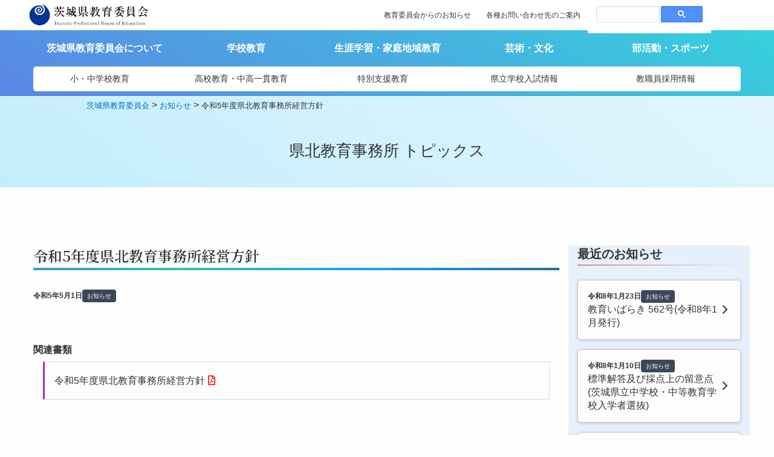

--- FILE ---
content_type: text/html; charset=UTF-8
request_url: https://kyoiku.pref.ibaraki.jp/post-24358/
body_size: 11485
content:
<!doctype html>
<html lang="ja">
<head>
	<meta charset="UTF-8">
	<meta name="viewport" content="width=device-width, initial-scale=1">
	<link rel="profile" href="https://gmpg.org/xfn/11">	
	
	<link rel="preconnect" href="https://fonts.gstatic.com"> 
	<link href="https://fonts.googleapis.com/css?family=M+PLUS+1p" rel="stylesheet">
	<link href="https://fonts.googleapis.com/css?family=Sawarabi+Mincho" rel="stylesheet">
	
	<link rel="preconnect" href="https://fonts.googleapis.com">
	<link rel="preconnect" href="https://fonts.gstatic.com" crossorigin>
	<link href="https://fonts.googleapis.com/css2?family=Noto+Serif+JP:wght@200;300;400;500;600;700;900&display=swap" rel="stylesheet">
	
	<script src="https://kit.fontawesome.com/5b2f75cf2a.js" crossorigin="anonymous"></script>

	<title>令和5年度県北教育事務所経営方針 &#8211; 茨城県教育委員会</title>
<meta name='robots' content='max-image-preview:large' />
<link rel='dns-prefetch' href='//translate.google.com' />
<link rel='dns-prefetch' href='//cdnjs.cloudflare.com' />
<link rel='dns-prefetch' href='//cdn.jsdelivr.net' />
<link rel='dns-prefetch' href='//pro.fontawesome.com' />
<link rel="alternate" title="oEmbed (JSON)" type="application/json+oembed" href="https://kyoiku.pref.ibaraki.jp/wp-json/oembed/1.0/embed?url=https%3A%2F%2Fkyoiku.pref.ibaraki.jp%2Fpost-24358%2F" />
<link rel="alternate" title="oEmbed (XML)" type="text/xml+oembed" href="https://kyoiku.pref.ibaraki.jp/wp-json/oembed/1.0/embed?url=https%3A%2F%2Fkyoiku.pref.ibaraki.jp%2Fpost-24358%2F&#038;format=xml" />
<style id='wp-img-auto-sizes-contain-inline-css'>
img:is([sizes=auto i],[sizes^="auto," i]){contain-intrinsic-size:3000px 1500px}
/*# sourceURL=wp-img-auto-sizes-contain-inline-css */
</style>
<link rel='stylesheet' id='wp-block-library-css' href='https://kyoiku.pref.ibaraki.jp/wp-includes/css/dist/block-library/style.min.css?ver=6.9' media='all' />
<style id='global-styles-inline-css'>
:root{--wp--preset--aspect-ratio--square: 1;--wp--preset--aspect-ratio--4-3: 4/3;--wp--preset--aspect-ratio--3-4: 3/4;--wp--preset--aspect-ratio--3-2: 3/2;--wp--preset--aspect-ratio--2-3: 2/3;--wp--preset--aspect-ratio--16-9: 16/9;--wp--preset--aspect-ratio--9-16: 9/16;--wp--preset--color--black: #000000;--wp--preset--color--cyan-bluish-gray: #abb8c3;--wp--preset--color--white: #ffffff;--wp--preset--color--pale-pink: #f78da7;--wp--preset--color--vivid-red: #cf2e2e;--wp--preset--color--luminous-vivid-orange: #ff6900;--wp--preset--color--luminous-vivid-amber: #fcb900;--wp--preset--color--light-green-cyan: #7bdcb5;--wp--preset--color--vivid-green-cyan: #00d084;--wp--preset--color--pale-cyan-blue: #8ed1fc;--wp--preset--color--vivid-cyan-blue: #0693e3;--wp--preset--color--vivid-purple: #9b51e0;--wp--preset--gradient--vivid-cyan-blue-to-vivid-purple: linear-gradient(135deg,rgb(6,147,227) 0%,rgb(155,81,224) 100%);--wp--preset--gradient--light-green-cyan-to-vivid-green-cyan: linear-gradient(135deg,rgb(122,220,180) 0%,rgb(0,208,130) 100%);--wp--preset--gradient--luminous-vivid-amber-to-luminous-vivid-orange: linear-gradient(135deg,rgb(252,185,0) 0%,rgb(255,105,0) 100%);--wp--preset--gradient--luminous-vivid-orange-to-vivid-red: linear-gradient(135deg,rgb(255,105,0) 0%,rgb(207,46,46) 100%);--wp--preset--gradient--very-light-gray-to-cyan-bluish-gray: linear-gradient(135deg,rgb(238,238,238) 0%,rgb(169,184,195) 100%);--wp--preset--gradient--cool-to-warm-spectrum: linear-gradient(135deg,rgb(74,234,220) 0%,rgb(151,120,209) 20%,rgb(207,42,186) 40%,rgb(238,44,130) 60%,rgb(251,105,98) 80%,rgb(254,248,76) 100%);--wp--preset--gradient--blush-light-purple: linear-gradient(135deg,rgb(255,206,236) 0%,rgb(152,150,240) 100%);--wp--preset--gradient--blush-bordeaux: linear-gradient(135deg,rgb(254,205,165) 0%,rgb(254,45,45) 50%,rgb(107,0,62) 100%);--wp--preset--gradient--luminous-dusk: linear-gradient(135deg,rgb(255,203,112) 0%,rgb(199,81,192) 50%,rgb(65,88,208) 100%);--wp--preset--gradient--pale-ocean: linear-gradient(135deg,rgb(255,245,203) 0%,rgb(182,227,212) 50%,rgb(51,167,181) 100%);--wp--preset--gradient--electric-grass: linear-gradient(135deg,rgb(202,248,128) 0%,rgb(113,206,126) 100%);--wp--preset--gradient--midnight: linear-gradient(135deg,rgb(2,3,129) 0%,rgb(40,116,252) 100%);--wp--preset--font-size--small: 13px;--wp--preset--font-size--medium: 20px;--wp--preset--font-size--large: 36px;--wp--preset--font-size--x-large: 42px;--wp--preset--spacing--20: 0.44rem;--wp--preset--spacing--30: 0.67rem;--wp--preset--spacing--40: 1rem;--wp--preset--spacing--50: 1.5rem;--wp--preset--spacing--60: 2.25rem;--wp--preset--spacing--70: 3.38rem;--wp--preset--spacing--80: 5.06rem;--wp--preset--shadow--natural: 6px 6px 9px rgba(0, 0, 0, 0.2);--wp--preset--shadow--deep: 12px 12px 50px rgba(0, 0, 0, 0.4);--wp--preset--shadow--sharp: 6px 6px 0px rgba(0, 0, 0, 0.2);--wp--preset--shadow--outlined: 6px 6px 0px -3px rgb(255, 255, 255), 6px 6px rgb(0, 0, 0);--wp--preset--shadow--crisp: 6px 6px 0px rgb(0, 0, 0);}:where(.is-layout-flex){gap: 0.5em;}:where(.is-layout-grid){gap: 0.5em;}body .is-layout-flex{display: flex;}.is-layout-flex{flex-wrap: wrap;align-items: center;}.is-layout-flex > :is(*, div){margin: 0;}body .is-layout-grid{display: grid;}.is-layout-grid > :is(*, div){margin: 0;}:where(.wp-block-columns.is-layout-flex){gap: 2em;}:where(.wp-block-columns.is-layout-grid){gap: 2em;}:where(.wp-block-post-template.is-layout-flex){gap: 1.25em;}:where(.wp-block-post-template.is-layout-grid){gap: 1.25em;}.has-black-color{color: var(--wp--preset--color--black) !important;}.has-cyan-bluish-gray-color{color: var(--wp--preset--color--cyan-bluish-gray) !important;}.has-white-color{color: var(--wp--preset--color--white) !important;}.has-pale-pink-color{color: var(--wp--preset--color--pale-pink) !important;}.has-vivid-red-color{color: var(--wp--preset--color--vivid-red) !important;}.has-luminous-vivid-orange-color{color: var(--wp--preset--color--luminous-vivid-orange) !important;}.has-luminous-vivid-amber-color{color: var(--wp--preset--color--luminous-vivid-amber) !important;}.has-light-green-cyan-color{color: var(--wp--preset--color--light-green-cyan) !important;}.has-vivid-green-cyan-color{color: var(--wp--preset--color--vivid-green-cyan) !important;}.has-pale-cyan-blue-color{color: var(--wp--preset--color--pale-cyan-blue) !important;}.has-vivid-cyan-blue-color{color: var(--wp--preset--color--vivid-cyan-blue) !important;}.has-vivid-purple-color{color: var(--wp--preset--color--vivid-purple) !important;}.has-black-background-color{background-color: var(--wp--preset--color--black) !important;}.has-cyan-bluish-gray-background-color{background-color: var(--wp--preset--color--cyan-bluish-gray) !important;}.has-white-background-color{background-color: var(--wp--preset--color--white) !important;}.has-pale-pink-background-color{background-color: var(--wp--preset--color--pale-pink) !important;}.has-vivid-red-background-color{background-color: var(--wp--preset--color--vivid-red) !important;}.has-luminous-vivid-orange-background-color{background-color: var(--wp--preset--color--luminous-vivid-orange) !important;}.has-luminous-vivid-amber-background-color{background-color: var(--wp--preset--color--luminous-vivid-amber) !important;}.has-light-green-cyan-background-color{background-color: var(--wp--preset--color--light-green-cyan) !important;}.has-vivid-green-cyan-background-color{background-color: var(--wp--preset--color--vivid-green-cyan) !important;}.has-pale-cyan-blue-background-color{background-color: var(--wp--preset--color--pale-cyan-blue) !important;}.has-vivid-cyan-blue-background-color{background-color: var(--wp--preset--color--vivid-cyan-blue) !important;}.has-vivid-purple-background-color{background-color: var(--wp--preset--color--vivid-purple) !important;}.has-black-border-color{border-color: var(--wp--preset--color--black) !important;}.has-cyan-bluish-gray-border-color{border-color: var(--wp--preset--color--cyan-bluish-gray) !important;}.has-white-border-color{border-color: var(--wp--preset--color--white) !important;}.has-pale-pink-border-color{border-color: var(--wp--preset--color--pale-pink) !important;}.has-vivid-red-border-color{border-color: var(--wp--preset--color--vivid-red) !important;}.has-luminous-vivid-orange-border-color{border-color: var(--wp--preset--color--luminous-vivid-orange) !important;}.has-luminous-vivid-amber-border-color{border-color: var(--wp--preset--color--luminous-vivid-amber) !important;}.has-light-green-cyan-border-color{border-color: var(--wp--preset--color--light-green-cyan) !important;}.has-vivid-green-cyan-border-color{border-color: var(--wp--preset--color--vivid-green-cyan) !important;}.has-pale-cyan-blue-border-color{border-color: var(--wp--preset--color--pale-cyan-blue) !important;}.has-vivid-cyan-blue-border-color{border-color: var(--wp--preset--color--vivid-cyan-blue) !important;}.has-vivid-purple-border-color{border-color: var(--wp--preset--color--vivid-purple) !important;}.has-vivid-cyan-blue-to-vivid-purple-gradient-background{background: var(--wp--preset--gradient--vivid-cyan-blue-to-vivid-purple) !important;}.has-light-green-cyan-to-vivid-green-cyan-gradient-background{background: var(--wp--preset--gradient--light-green-cyan-to-vivid-green-cyan) !important;}.has-luminous-vivid-amber-to-luminous-vivid-orange-gradient-background{background: var(--wp--preset--gradient--luminous-vivid-amber-to-luminous-vivid-orange) !important;}.has-luminous-vivid-orange-to-vivid-red-gradient-background{background: var(--wp--preset--gradient--luminous-vivid-orange-to-vivid-red) !important;}.has-very-light-gray-to-cyan-bluish-gray-gradient-background{background: var(--wp--preset--gradient--very-light-gray-to-cyan-bluish-gray) !important;}.has-cool-to-warm-spectrum-gradient-background{background: var(--wp--preset--gradient--cool-to-warm-spectrum) !important;}.has-blush-light-purple-gradient-background{background: var(--wp--preset--gradient--blush-light-purple) !important;}.has-blush-bordeaux-gradient-background{background: var(--wp--preset--gradient--blush-bordeaux) !important;}.has-luminous-dusk-gradient-background{background: var(--wp--preset--gradient--luminous-dusk) !important;}.has-pale-ocean-gradient-background{background: var(--wp--preset--gradient--pale-ocean) !important;}.has-electric-grass-gradient-background{background: var(--wp--preset--gradient--electric-grass) !important;}.has-midnight-gradient-background{background: var(--wp--preset--gradient--midnight) !important;}.has-small-font-size{font-size: var(--wp--preset--font-size--small) !important;}.has-medium-font-size{font-size: var(--wp--preset--font-size--medium) !important;}.has-large-font-size{font-size: var(--wp--preset--font-size--large) !important;}.has-x-large-font-size{font-size: var(--wp--preset--font-size--x-large) !important;}
/*# sourceURL=global-styles-inline-css */
</style>

<style id='classic-theme-styles-inline-css'>
/*! This file is auto-generated */
.wp-block-button__link{color:#fff;background-color:#32373c;border-radius:9999px;box-shadow:none;text-decoration:none;padding:calc(.667em + 2px) calc(1.333em + 2px);font-size:1.125em}.wp-block-file__button{background:#32373c;color:#fff;text-decoration:none}
/*# sourceURL=/wp-includes/css/classic-themes.min.css */
</style>
<link rel='stylesheet' id='google-language-translator-css' href='https://kyoiku.pref.ibaraki.jp/wp-content/plugins/google-language-translator/css/style.css?ver=6.0.20' media='' />
<link rel='stylesheet' id='wpos-slick-style-css' href='https://kyoiku.pref.ibaraki.jp/wp-content/plugins/wp-slick-slider-and-image-carousel/assets/css/slick.css?ver=3.7.8' media='all' />
<link rel='stylesheet' id='wpsisac-public-style-css' href='https://kyoiku.pref.ibaraki.jp/wp-content/plugins/wp-slick-slider-and-image-carousel/assets/css/wpsisac-public.css?ver=3.7.8' media='all' />
<link rel='stylesheet' id='site-css-css' href='https://kyoiku.pref.ibaraki.jp/wp-content/themes/letitbe/foundation-675/foundation.min.css?ver=1671323309' media='all' />
<link rel='stylesheet' id='imagine-style-css' href='https://kyoiku.pref.ibaraki.jp/wp-content/themes/letitbe/style.css?ver=6.9' media='all' />
<link rel='stylesheet' id='swiper-style-css' href='https://cdnjs.cloudflare.com/ajax/libs/Swiper/5.4.5/css/swiper.css?ver=5.4.5' media='all' />
<link rel='stylesheet' id='slick-css' href='https://cdn.jsdelivr.net/npm/slick-carousel@1.8.1/slick/slick.css?ver=6.9' media='all' />
<link rel='stylesheet' id='font-awesome-cdn-webfont-all-css' href='https://pro.fontawesome.com/releases/v5.14.0/css/all.css' media='all' integrity="sha384-VhBcF/php0Z/P5ZxlxaEx1GwqTQVIBu4G4giRWxTKOCjTxsPFETUDdVL5B6vYvOt" crossorigin="anonymous" />
<link rel='stylesheet' id='fancybox-css' href='https://kyoiku.pref.ibaraki.jp/wp-content/plugins/easy-fancybox/fancybox/1.5.4/jquery.fancybox.min.css?ver=6.9' media='screen' />
<style id='fancybox-inline-css'>
#fancybox-outer{background:#ffffff}#fancybox-content{background:#ffffff;border-color:#ffffff;color:#000000;}#fancybox-title,#fancybox-title-float-main{color:#fff}
/*# sourceURL=fancybox-inline-css */
</style>
<link rel='stylesheet' id='wp-pagenavi-css' href='https://kyoiku.pref.ibaraki.jp/wp-content/plugins/wp-pagenavi/pagenavi-css.css?ver=2.70' media='all' />
<script src="https://kyoiku.pref.ibaraki.jp/wp-includes/js/jquery/jquery.min.js?ver=3.7.1" id="jquery-core-js"></script>
<script src="https://kyoiku.pref.ibaraki.jp/wp-includes/js/jquery/jquery-migrate.min.js?ver=3.4.1" id="jquery-migrate-js"></script>
<script src="https://kyoiku.pref.ibaraki.jp/wp-content/themes/letitbe/js/scrollreveal.js?ver=6.9" id="scrollreveal-js"></script>
<script src="https://cdnjs.cloudflare.com/ajax/libs/Swiper/5.4.5/js/swiper.min.js?ver=5.4.5" id="swiper-js"></script>
<script src="https://cdn.jsdelivr.net/npm/slick-carousel@1.8.1/slick/slick.min.js?ver=6.9" id="slick-js"></script>
<script src="https://kyoiku.pref.ibaraki.jp/wp-content/themes/letitbe/js/jquery.rwdImageMaps.min.js?ver=6.9" id="rwdImageMaps-js"></script>
<script src="https://kyoiku.pref.ibaraki.jp/wp-content/themes/letitbe/js/megamenu.js?ver=6.9" id="megamenu-js"></script>
<link rel="https://api.w.org/" href="https://kyoiku.pref.ibaraki.jp/wp-json/" /><link rel="alternate" title="JSON" type="application/json" href="https://kyoiku.pref.ibaraki.jp/wp-json/wp/v2/posts/24358" /><link rel="EditURI" type="application/rsd+xml" title="RSD" href="https://kyoiku.pref.ibaraki.jp/xmlrpc.php?rsd" />
<meta name="generator" content="WordPress 6.9" />
<link rel="canonical" href="https://kyoiku.pref.ibaraki.jp/post-24358/" />
<link rel='shortlink' href='https://kyoiku.pref.ibaraki.jp/?p=24358' />
<style>#google_language_translator a{display:none!important;}div.skiptranslate.goog-te-gadget{display:inline!important;}.goog-te-gadget{color:transparent!important;}.goog-te-gadget{font-size:0px!important;}.goog-branding{display:none;}.goog-tooltip{display: none!important;}.goog-tooltip:hover{display: none!important;}.goog-text-highlight{background-color:transparent!important;border:none!important;box-shadow:none!important;}#google_language_translator select.goog-te-combo{color:#32373c;}#flags{display:none;}div.skiptranslate{display:none!important;}body{top:0px!important;}#goog-gt-{display:none!important;}font font{background-color:transparent!important;box-shadow:none!important;position:initial!important;}#glt-translate-trigger{left:20px;right:auto;}#glt-translate-trigger > span{color:#ffffff;}#glt-translate-trigger{background:#f89406;}</style><link rel="icon" href="https://kyoiku.pref.ibaraki.jp/wp-content/uploads/2023/03/cropped-favicon512x512-32x32.png" sizes="32x32" />
<link rel="icon" href="https://kyoiku.pref.ibaraki.jp/wp-content/uploads/2023/03/cropped-favicon512x512-192x192.png" sizes="192x192" />
<link rel="apple-touch-icon" href="https://kyoiku.pref.ibaraki.jp/wp-content/uploads/2023/03/cropped-favicon512x512-180x180.png" />
<meta name="msapplication-TileImage" content="https://kyoiku.pref.ibaraki.jp/wp-content/uploads/2023/03/cropped-favicon512x512-270x270.png" />

	<script> jQuery(document).ready(function(e) { jQuery('img[usemap]').rwdImageMaps(); });</script>
	
	
<!-- Google tag (gtag.js) -->
	<script async src="https://www.googletagmanager.com/gtag/js?id=G-1LYEKHBYHN"></script>
	<script>
	  window.dataLayer = window.dataLayer || [];
	  function gtag(){dataLayer.push(arguments);}
	  gtag('js', new Date());
	
	  gtag('config', 'G-1LYEKHBYHN');
	</script>
	
</head>

	<body id="post-24358" class="wp-singular post-template-default single single-post postid-24358 single-format-standard wp-theme-letitbe metaslider-plugin">





<header id="header" class="DownMove">
<div class="grid-container" id="topbar">
	<div class="left-block">
		<h1 class="title-logo" itemscope itemtype="https://schema.org/Website">
			<a href="https://kyoiku.pref.ibaraki.jp/">
				<img src="https://kyoiku.pref.ibaraki.jp/wp-content/themes/letitbe/images/title_logo.jpg" title="茨城県教育委員会">
			</a>
		</h1>
		<!-- <img src="https://kyoiku.pref.ibaraki.jp/wp-content/themes/letitbe/images/logo-plus.png" class="logo-plus"> -->
	</div><!-- left-block -->

	<div class="right-block">
		<div class="hide-for-medium-only">
			<div class="button-group      ">
						<a class="button" href="https://kyoiku.pref.ibaraki.jp/topics/news-all/">教育委員会からのお知らせ</a>
						<a class="button" href="https://kyoiku.pref.ibaraki.jp/about/inquiry/">各種お問い合わせ先のご案内</a>
			</div><!-- button-group -->		</div>
		<div id="google_language_translator" class="default-language-ja"></div>		<script async src="https://cse.google.com/cse.js?cx=256c32a96a0a3465a">
		</script>
		<div class="gcse-search"></div>
	</div><!-- right-block -->
</div><!-- grid-container -->

<nav class="main-menu" itemscope itemtype="https://schema.org/SiteNavigationElement" role="navigation">
	<div class="grid-container">
		<div class="main-first">
	<ul class="yoko">
				<li><a href="https://kyoiku.pref.ibaraki.jp/about/">茨城県教育委員会について</a>
				<li><a href="https://kyoiku.pref.ibaraki.jp/gakko/">学校教育</a>
				<li><a href="https://kyoiku.pref.ibaraki.jp/lifelong-learning/">生涯学習・家庭地域教育</a>
				<li><a href="https://kyoiku.pref.ibaraki.jp/art-and-culture/">芸術・文化</a>
				<li><a href="https://kyoiku.pref.ibaraki.jp/sports/">部活動・スポーツ</a>
		</ul></div>
<div class="main-second">
	<ul class="yoko">
				<li><a href="https://kyoiku.pref.ibaraki.jp/gakko/compulsory-education/">小・中学校教育</a>
				<li><a href="https://kyoiku.pref.ibaraki.jp/gakko/highschool/">高校教育・中高一貫教育</a>
				<li><a href="https://kyoiku.pref.ibaraki.jp/gakko/tokubetsu-shien/">特別支援教育</a>
				<li><a href="https://kyoiku.pref.ibaraki.jp/gakko/nyushi/">県立学校入試情報</a>
				<li><a href="https://kyoiku.pref.ibaraki.jp/about/teacher/saiyo/">教職員採用情報</a>
		</ul></div>	</div><!-- grid-container -->
</nav>	
</header>

<div id="header_mobile_drawer">
	<div class="hamberger-button">
		<label for="sp-menu" class="on-off clearfix">
			<div class="hamberger_line"><span></span><span></span></div>
		</label>
	</div>
	<input type="checkbox" id="sp-menu" class="on-off" value="ボタン">
	<nav class="overlay-navi-menu"> 
		<div class="menu-row">
<ul>
				<li><a href="https://kyoiku.pref.ibaraki.jp/about/">茨城県教育委員会について</a>
				<li><a href="https://kyoiku.pref.ibaraki.jp/gakko/">学校教育</a>
				<li><a href="https://kyoiku.pref.ibaraki.jp/lifelong-learning/">生涯学習・家庭地域教育</a>
				<li><a href="https://kyoiku.pref.ibaraki.jp/art-and-culture/">芸術・文化</a>
				<li><a href="https://kyoiku.pref.ibaraki.jp/sports/">部活動・スポーツ</a>
		</ul><ul>
				<li><a href="https://kyoiku.pref.ibaraki.jp/gakko/compulsory-education/">小・中学校教育</a>
				<li><a href="https://kyoiku.pref.ibaraki.jp/gakko/highschool/">高校教育・中高一貫教育</a>
				<li><a href="https://kyoiku.pref.ibaraki.jp/gakko/tokubetsu-shien/">特別支援教育</a>
				<li><a href="https://kyoiku.pref.ibaraki.jp/gakko/nyushi/">県立学校入試情報</a>
				<li><a href="https://kyoiku.pref.ibaraki.jp/about/teacher/saiyo/">教職員採用情報</a>
		</ul></div><!-- menu-row -->

<div class="mobile-search">
	<script async src="https://cse.google.com/cse.js?cx=256c32a96a0a3465a">
	</script>
	<div class="gcse-search"></div>
</div>

<div class="contact-row hide">
	<div class="link-tel">
		<div class="footer-tel"><i class="fas fa-phone" aria-hidden="true"></i><span class="number"> 029-301-5152</div>
		<div class="biko"></div>
	</div><!-- cell -->
	</div><!-- grid-x -->
</div><!-- contact-row -->	  
	</nav>
</div>
<main itemprop="mainEntityOfPage" role="main">

		<section class="title-area slim">
<div class="title-breadcrumb">
<div class="grid-container">
<span property="itemListElement" typeof="ListItem"><a property="item" typeof="WebPage" title="茨城県教育委員会へ移動する" href="https://kyoiku.pref.ibaraki.jp" class="home" ><span property="name">茨城県教育委員会</span></a><meta property="position" content="1"></span> &gt; <span property="itemListElement" typeof="ListItem"><a property="item" typeof="WebPage" title="Go to the お知らせ カテゴリー archives." href="https://kyoiku.pref.ibaraki.jp/category/news/" class="taxonomy category" ><span property="name">お知らせ</span></a><meta property="position" content="2"></span> &gt; <span property="itemListElement" typeof="ListItem"><span property="name" class="post post-post current-item">令和5年度県北教育事務所経営方針</span><meta property="url" content="https://kyoiku.pref.ibaraki.jp/post-24358/"><meta property="position" content="3"></span><!-- grid-container --></div>
</div>
<div class="title-text">
		
	
											<h2>県北教育事務所 トピックス</h2>
					
			</section>
				
	</div>
	</section>
	<div id="scroll-point"></div>
<section class="single-news">
<div class="grid-container">
	<div class="grid-x grid-padding-x">
		<div class="cell medium-9">
			<h3>令和5年度県北教育事務所経営方針</h3>
				
						<div class="news-meta" style="margin-bottom: 1rem;">
				<span class="time-stamp">令和5年5月1日</span>
				<span class="news-category">お知らせ</span>
			</div><!-- news-meta -->
			
								
				<div class="editer-area">
									</div>
				
							<p>&nbsp;</p>
				<div class="document-area">
				<h5>関連書類</h5>
		<ul class="linkcard">
								<li><a class="pdf" href="https://kyoiku.pref.ibaraki.jp/wp-content/uploads/2023/05/0b8002026a8412566aa6cf2beb9396e5.pdf" target ="_blank">令和5年度県北教育事務所経営方針</a>
									
					
						
					
					
		</ul>
			</div>

	
			
			
	
			
		<!-- cell --></div>
		<div class="cell small-12 medium-3 large-3 sidebar">	
			<h4 class="top-zero">最近のお知らせ</h4>
	<div class="grid-x grid-margin-x small-up-1 medium-up-1 large-up-1 news-list stretch-panel">
					<div class="cell news-item">	
				 
					<a href="https://kyoiku.pref.ibaraki.jp/about/public-relations/kyoiku-ibaraki/">
								<div class="news-content">
					<span class="news-meta">
						<span class="time-stamp">令和8年1月23日</span>
						<span class="news-category news">お知らせ</span>
					</span><!-- news-meta -->
					<span class="news-title">教育いばらき 562号(令和8年1月発行)</span>
				</div><!-- news-content -->
				<div class="link-arrow"><i class="fa-solid fa-chevron-right"></i></div><!-- link-arrow -->
				</a>
			</div><!-- news-item -->	
					<div class="cell news-item">	
				 
					<a href="https://kyoiku.pref.ibaraki.jp/gakko/nyushi/junior-high-school/">
								<div class="news-content">
					<span class="news-meta">
						<span class="time-stamp">令和8年1月10日</span>
						<span class="news-category news">お知らせ</span>
					</span><!-- news-meta -->
					<span class="news-title">標準解答及び採点上の留意点(茨城県立中学校・中等教育学校入学者選抜)</span>
				</div><!-- news-content -->
				<div class="link-arrow"><i class="fa-solid fa-chevron-right"></i></div><!-- link-arrow -->
				</a>
			</div><!-- news-item -->	
					<div class="cell news-item">	
					
					<a href="https://kyoiku.pref.ibaraki.jp/post-38325/">
								<div class="news-content">
					<span class="news-meta">
						<span class="time-stamp">令和8年1月9日</span>
						<span class="news-category news">お知らせ</span>
					</span><!-- news-meta -->
					<span class="news-title">令和7年度茨城県総合教育会議の開催について</span>
				</div><!-- news-content -->
				<div class="link-arrow"><i class="fa-solid fa-chevron-right"></i></div><!-- link-arrow -->
				</a>
			</div><!-- news-item -->	
					<div class="cell news-item">	
					
					<a href="https://kyoiku.pref.ibaraki.jp/post-38299/">
								<div class="news-content">
					<span class="news-meta">
						<span class="time-stamp">令和8年1月6日</span>
						<span class="news-category news">お知らせ</span>
					</span><!-- news-meta -->
					<span class="news-title">令和7年度いばらき教育の日･教育月間シンポジウムを開催しました</span>
				</div><!-- news-content -->
				<div class="link-arrow"><i class="fa-solid fa-chevron-right"></i></div><!-- link-arrow -->
				</a>
			</div><!-- news-item -->	
					<div class="cell news-item">	
				 
					<a href="https://kyoiku.pref.ibaraki.jp/gakko/highschool/gakuryoku/class-improvement/">
								<div class="news-content">
					<span class="news-meta">
						<span class="time-stamp">令和7年12月24日</span>
						<span class="news-category news">お知らせ</span>
					</span><!-- news-meta -->
					<span class="news-title">県立学校の授業改善の取組</span>
				</div><!-- news-content -->
				<div class="link-arrow"><i class="fa-solid fa-chevron-right"></i></div><!-- link-arrow -->
				</a>
			</div><!-- news-item -->	
				<!-- grid-x --></div>
	<p class="text-right"><a href="https://kyoiku.pref.ibaraki.jp/category/news/">一覧へ</a></p>

		<!-- cell --></div>	
	<!-- grid-x --></div>
<!-- grid-container --></div>

</section>
		<section class="contact-area">
<div class="narrow">
<div class="callout">
<h4>お問い合わせ先</h4>
<h5>県北教育事務所 総務課</h5>
<p>〒316-0006 茨城県日立市末広町1-1-4 日立市立多賀図書館 3階<br>
電話：0294-34-0774<br>
FAX：0294-32-0006<br>
メールアドレス：hokukyo@pref.ibaraki.lg.jp</p></div>
</div>
</section>
<!--	<section class="contact-area">
	<div class="narrow">
	<div class="callout">
	<div><strong>お問い合わせ先</strong></div> -->
	<!-- 	</div>
	</div>
	</section> -->
<!--	<section class="contact-area">
	<div class="narrow">
	<div class="callout">
	<div><strong>お問い合わせ先</strong></div> -->
	<!--	</div>
	</div>
	</section> -->
		

		


<div class="grid-container">
	<div class="breadcrumb-area">
<span property="itemListElement" typeof="ListItem"><a property="item" typeof="WebPage" title="茨城県教育委員会へ移動する" href="https://kyoiku.pref.ibaraki.jp" class="home" ><span property="name">茨城県教育委員会</span></a><meta property="position" content="1"></span> &gt; <span property="itemListElement" typeof="ListItem"><a property="item" typeof="WebPage" title="Go to the お知らせ カテゴリー archives." href="https://kyoiku.pref.ibaraki.jp/category/news/" class="taxonomy category" ><span property="name">お知らせ</span></a><meta property="position" content="2"></span> &gt; <span property="itemListElement" typeof="ListItem"><span property="name" class="post post-post current-item">令和5年度県北教育事務所経営方針</span><meta property="url" content="https://kyoiku.pref.ibaraki.jp/post-24358/"><meta property="position" content="3"></span></div>
<!-- grid-container --></div>
</main>

<footer>
<section class="space-bottom">
	<div class="grid-container">
		<div class="grid-x grid-margin-x footer-credit">
			<div class="small-12 medium-12 cell">
				<div class="footer-name">茨城県教育委員会</div>
				<div class="footer-place">〒310-8588<br>茨城県水戸市笠原町978番6 茨城県教育庁総務課</div>
				<div class="tel-fax">
					<div class="footer-tel"><i class="fas fa-phone" aria-hidden="true"></i><span class="number">TEL. 029-301-5148</span></div>
					<div class="footer-fax"><i class="fa-solid fa-fax" aria-hidden="true"></i><span class="number">FAX. 029-301-5139</span></div>
				</div><!-- tel-fax -->
			</div><!-- cell -->
		</div><!-- grid-x -->
		<p class="biko">当ウェブページに掲載されている全ての画像の著作権は、著作権者に帰属します。権利者の許可なく複製、転用などの二次利用をすることを固く禁じます。</p>
	</div><!-- grid-container -->
</section>

</footer>



			
			
<!-- ページトップへ戻るボタン -->
<a id="goto_top" href="#top">PageTop</a>

<script type="speculationrules">
{"prefetch":[{"source":"document","where":{"and":[{"href_matches":"/*"},{"not":{"href_matches":["/wp-*.php","/wp-admin/*","/wp-content/uploads/*","/wp-content/*","/wp-content/plugins/*","/wp-content/themes/letitbe/*","/*\\?(.+)"]}},{"not":{"selector_matches":"a[rel~=\"nofollow\"]"}},{"not":{"selector_matches":".no-prefetch, .no-prefetch a"}}]},"eagerness":"conservative"}]}
</script>
<div id="flags" style="display:none" class="size18"><ul id="sortable" class="ui-sortable"><li id="Chinese (Simplified)"><a href="#" title="Chinese (Simplified)" class="nturl notranslate zh-CN flag Chinese (Simplified)"></a></li><li id="English"><a href="#" title="English" class="nturl notranslate en flag united-states"></a></li><li id="Indonesian"><a href="#" title="Indonesian" class="nturl notranslate id flag Indonesian"></a></li><li id="Japanese"><a href="#" title="Japanese" class="nturl notranslate ja flag Japanese"></a></li><li id="Korean"><a href="#" title="Korean" class="nturl notranslate ko flag Korean"></a></li><li id="Portuguese"><a href="#" title="Portuguese" class="nturl notranslate pt flag Portuguese"></a></li><li id="Thai"><a href="#" title="Thai" class="nturl notranslate th flag Thai"></a></li><li id="Vietnamese"><a href="#" title="Vietnamese" class="nturl notranslate vi flag Vietnamese"></a></li></ul></div><div id='glt-footer'></div><script>function GoogleLanguageTranslatorInit() { new google.translate.TranslateElement({pageLanguage: 'ja', includedLanguages:'zh-CN,en,id,ja,ko,pt,th,vi', layout: google.translate.TranslateElement.InlineLayout.HORIZONTAL, autoDisplay: false}, 'google_language_translator');}</script><script src="https://kyoiku.pref.ibaraki.jp/wp-content/plugins/google-language-translator/js/scripts.js?ver=6.0.20" id="scripts-js"></script>
<script src="//translate.google.com/translate_a/element.js?cb=GoogleLanguageTranslatorInit" id="scripts-google-js"></script>
<script src="https://kyoiku.pref.ibaraki.jp/wp-content/themes/letitbe/foundation-675/foundation.js?ver=1671323309" id="site-js-js"></script>
<script src="https://kyoiku.pref.ibaraki.jp/wp-content/plugins/easy-fancybox/vendor/purify.min.js?ver=6.9" id="fancybox-purify-js"></script>
<script id="jquery-fancybox-js-extra">
var efb_i18n = {"close":"Close","next":"Next","prev":"Previous","startSlideshow":"Start slideshow","toggleSize":"Toggle size"};
//# sourceURL=jquery-fancybox-js-extra
</script>
<script src="https://kyoiku.pref.ibaraki.jp/wp-content/plugins/easy-fancybox/fancybox/1.5.4/jquery.fancybox.min.js?ver=6.9" id="jquery-fancybox-js"></script>
<script id="jquery-fancybox-js-after">
var fb_timeout, fb_opts={'autoScale':true,'showCloseButton':true,'width':560,'height':340,'margin':20,'pixelRatio':'false','padding':10,'centerOnScroll':false,'enableEscapeButton':true,'speedIn':300,'speedOut':300,'overlayShow':true,'hideOnOverlayClick':true,'overlayColor':'#000','overlayOpacity':0.6,'minViewportWidth':320,'minVpHeight':320,'disableCoreLightbox':'true','enableBlockControls':'true','fancybox_openBlockControls':'true' };
if(typeof easy_fancybox_handler==='undefined'){
var easy_fancybox_handler=function(){
jQuery([".nolightbox","a.wp-block-file__button","a.pin-it-button","a[href*='pinterest.com\/pin\/create']","a[href*='facebook.com\/share']","a[href*='twitter.com\/share']"].join(',')).addClass('nofancybox');
jQuery('a.fancybox-close').on('click',function(e){e.preventDefault();jQuery.fancybox.close()});
/* IMG */
						var unlinkedImageBlocks=jQuery(".wp-block-image > img:not(.nofancybox,figure.nofancybox>img)");
						unlinkedImageBlocks.wrap(function() {
							var href = jQuery( this ).attr( "src" );
							return "<a href='" + href + "'></a>";
						});
var fb_IMG_select=jQuery('a[href*=".jpg" i]:not(.nofancybox,li.nofancybox>a,figure.nofancybox>a),area[href*=".jpg" i]:not(.nofancybox),a[href*=".png" i]:not(.nofancybox,li.nofancybox>a,figure.nofancybox>a),area[href*=".png" i]:not(.nofancybox),a[href*=".webp" i]:not(.nofancybox,li.nofancybox>a,figure.nofancybox>a),area[href*=".webp" i]:not(.nofancybox),a[href*=".jpeg" i]:not(.nofancybox,li.nofancybox>a,figure.nofancybox>a),area[href*=".jpeg" i]:not(.nofancybox)');
fb_IMG_select.addClass('fancybox image');
var fb_IMG_sections=jQuery('.gallery,.wp-block-gallery,.tiled-gallery,.wp-block-jetpack-tiled-gallery,.ngg-galleryoverview,.ngg-imagebrowser,.nextgen_pro_blog_gallery,.nextgen_pro_film,.nextgen_pro_horizontal_filmstrip,.ngg-pro-masonry-wrapper,.ngg-pro-mosaic-container,.nextgen_pro_sidescroll,.nextgen_pro_slideshow,.nextgen_pro_thumbnail_grid,.tiled-gallery');
fb_IMG_sections.each(function(){jQuery(this).find(fb_IMG_select).attr('rel','gallery-'+fb_IMG_sections.index(this));});
jQuery('a.fancybox,area.fancybox,.fancybox>a').each(function(){jQuery(this).fancybox(jQuery.extend(true,{},fb_opts,{'transition':'elastic','transitionIn':'elastic','transitionOut':'elastic','opacity':false,'hideOnContentClick':false,'titleShow':true,'titlePosition':'over','titleFromAlt':true,'showNavArrows':true,'enableKeyboardNav':true,'cyclic':false,'mouseWheel':'true','changeSpeed':250,'changeFade':300}))});
};};
jQuery(easy_fancybox_handler);jQuery(document).on('post-load',easy_fancybox_handler);

//# sourceURL=jquery-fancybox-js-after
</script>
<script src="https://kyoiku.pref.ibaraki.jp/wp-content/plugins/easy-fancybox/vendor/jquery.easing.min.js?ver=1.4.1" id="jquery-easing-js"></script>
<script src="https://kyoiku.pref.ibaraki.jp/wp-content/plugins/easy-fancybox/vendor/jquery.mousewheel.min.js?ver=3.1.13" id="jquery-mousewheel-js"></script>

<script type="text/javascript">
jQuery(function () {
	  jQuery(document).foundation();
  });
	  
// フワ ////////////////////////////////////////////////
window.sr = ScrollReveal({ reset: false });
sr.reveal('.up', { easing: "ease", duration: 2000, distance: "300px", opacity: 1, scale: 1 });
sr.reveal('.slowUp', { easing: "ease", duration: 1000, distance: "50px", opacity: 0, scale: 1 });
sr.reveal('.slowUp-1', { easing: "ease", delay: 200, duration: 1000, distance: "25px", opacity: 0, scale: 1 });
sr.reveal('.slowUp-2', { easing: "ease",  delay: 600, duration: 1000, distance: "25px", opacity: 0, scale: 1 });
sr.reveal('.slowUp-3', { easing: "ease",  delay: 1000, duration: 1000, distance: "25px", opacity: 0, scale: 1 });
sr.reveal('.durationDouble', { origin:"bottom", duration: "1000",distance: '50px',delay: 200, opacity: 0,scale: 0.9 });
sr.reveal('.animate', {duration: 3000});
sr.reveal('.left-50', { origin: 'left',distance: '70px',delay: 400,duration: 1000, });
sr.reveal('.right-50', { origin: 'right',distance: '70px' ,delay: 400,duration: 1000,});
////////////////////////////////////////////////

// スマホメニュー ///////////////////////////////////
jQuery(function($) {
  // クリック時の動作
  $('.hamberger_line').on('click', function() {
	// メニューを閉じる
	if($(this).hasClass('open')) {
	  $(this).removeClass('open');
	  $('.hamberger_list').removeClass('open');
	  $('html').removeClass('scroll-prevent') // 追記
	// メニューを開く
	} else {
	  $(this).addClass('open');
	  $('.hamberger_list').addClass('open');
	  $('nav').addClass('scroll-y');
	  $('html').addClass('scroll-prevent') // 追記
	}
  });
});
////////////////////////////////////////////////

// Pagetop /////////////////////////////////////
jQuery(function() {
  var topBtn = jQuery('#goto_top');
  topBtn.hide();
  jQuery(window).scroll(function () {
	if (jQuery(this).scrollTop() > 500) {
	  topBtn.fadeIn();
	} else {
	  topBtn.fadeOut();
	}
  });
  topBtn.click(function () {
	jQuery('body,html').animate({
	  scrollTop: 0
	}, 1000);
	return false;
  });
});
////////////////////////////////////////////////

// スクロール //////////////////////////////////////
jQuery(function(){
  jQuery('a[href^="#"]:not(.tabs a):not(.accordion a)').click(function(){
	var speed = 500;
	var href= jQuery(this).attr("href");
	var target = jQuery(href == "#" || href == "" ? 'html' : href);
	var position = target.offset().top;
	jQuery("html, body").animate({scrollTop:position}, speed, "swing");
	return false;
  });
});
////////////////////////////////////////////////

// シャイヘッダー //////////////////////////////////////////////
// スクロール途中でヘッダーが消え、上にスクロールすると復活 //
var beforePos = 0;//スクロールの値の比較用の設定

//スクロール途中でヘッダーが消え、上にスクロールすると復活する設定を関数にまとめる
function ScrollAnime() {
 	// if(jQuery('#scroll-point').length) {
		var elemTop = jQuery('#scroll-point').offset().top;//#area-2の位置まできたら
	// }
  var scroll = jQuery(window).scrollTop();
	//ヘッダーの出し入れをする
	if(scroll == beforePos) {
	//IE11対策で処理を入れない
	}else if(elemTop > scroll || 0 > scroll - beforePos){
	//ヘッダーが上から出現する
	jQuery('#header').removeClass('UpMove'); //#headerにUpMoveというクラス名を除き
	jQuery('#header').addClass('DownMove');//#headerにDownMoveのクラス名を追加
	}else {
	//ヘッダーが上に消える
		jQuery('#header').removeClass('DownMove');//#headerにDownMoveというクラス名を除き
	jQuery('#header').addClass('UpMove');//#headerにUpMoveのクラス名を追加
	}
	
	beforePos = scroll;//現在のスクロール値を比較用のbeforePosに格納
}


// 画面をスクロールをしたら動かしたい場合の記述
jQuery(window).scroll(function () {
  ScrollAnime();//スクロール途中でヘッダーが消え、上にスクロールすると復活する関数を呼ぶ
});

// ページが読み込まれたらすぐに動かしたい場合の記述
jQuery(window).on('load', function () {
  ScrollAnime();//スクロール途中でヘッダーが消え、上にスクロールすると復活する関数を呼ぶ
});
////////////////////////////////////////////////

// トップページイベントスライダー ////////////////////////////////////////////////
var swiper = new Swiper('.swiper-container', {
	slidesPerView: 1.1,
	spaceBetween: 10,
	  breakpoints: {
		// 640px以上の場合
		640: {
		  slidesPerView: 2.2,
		  spaceBetween: 10,
		},
		// 1024px以上の場合
		1024: {
		  slidesPerView: 3.3,
		  spaceBetween: 30,
		}
	  },
	  autoplay: { // 自動で動かす
				delay: 5000, // スライドが動く間隔。単位はms（3000ms＝3秒）
				stopOnLastSlide: false,
				disableOnInteraction: false,
				reverseDirection: false
			},
		loop: true, // ループ
		pagination: {
		  el: '.news-swiper-pagination',
		  clickable: true,
		},
});	  
 
////////////////////////////////////////////////

/**********  ふわ **********************************************/  
   jQuery(window).on('load scroll', function () {
	   jQuery('.fuwain, .fuwa, .ffuwa, .fffuwa, .ffffuwa, .fffffuwa, .ffffffuwa, .fuwaright, .fuwaleft').each(function () {
		   var elemPos = jQuery(this).offset().top + 50,
			   scroll = jQuery(window).scrollTop(),
			   windowHeight = jQuery(window).height();
		   if (scroll > elemPos - windowHeight) {
			   jQuery(this).addClass('scrollin');
		   }
	   });
   });
   
 </script>	

</body>
</html>



--- FILE ---
content_type: text/css
request_url: https://kyoiku.pref.ibaraki.jp/wp-content/themes/letitbe/style.css?ver=6.9
body_size: 8259
content:
@charset "UTF-8";
@import url("https://lookat8.xsrv.jp/hidekky/wp-content/themes/nowandthen/style-nwmaster.css"); 
@import url("style-original.css"); 


/*
Theme Name: Let It Be
Theme URI: https://lookat.co.jp
Author: Look At Inc.
Author URI: https://lookat.co.jp
Description: There will be an answer, let it be.
Version: 1.0.0
License: GNU General Public License v2 or later
*/





/* narrow Ver3 */
.narrow {
	padding-right: .625rem;
	padding-left: .625rem;
	max-width: 77ch;
	max-width: 850px;
	margin-left: auto;
	margin-right:auto;
	overflow:hidden;
}


.grid-container.wide {max-width: 93.75rem} /* 1500px */

/* * * * * * * * * * * * * * * * * * * * * * * * * * * * * * * * * * * * * * *
ヘッダー
* * * * * * * * * * * * * * * * * * * * * * * * * * * * * * * * * * * * * * */
/* PCヘッダー */
header {position: absolute;top:0;width: 100%;z-index: 5;background:var(--white-color-light) !important;}
header .left-block {display: flex;gap:1rem;align-items: center;justify-content: flex-start;flex-wrap: wrap;}
@media (max-width: 640px) {h1 {max-width: 100%;}}
header .left-block .logo-plus {max-height: var(--header-logo-height);}
header .right-block {display: flex;gap:1rem;align-items: center;justify-content: flex-end;}
header .right-block .button-group a{font-size:.75rem;}
@media (max-width: 640px) {header .right-block {display:none;}}
header .right-block .button {border:none !important;}

/* PCヘッダー(ナビゲーションバー除く) */
#topbar {height:var(--header-pc-height);display: flex;flex-wrap:wrap;justify-content: space-between;align-items: center;}
/* PCヘッダーの影 */
/* header {box-shadow: 0px 6px 10px -5px rgba(0, 0, 0, 0.5);} */
#header_mobile_drawer, #header_mobile_fade {text-align: center;}
/* モバイルヘッダー */
#header_mobile_drawer, #header_mobile_fade {padding:0 10px;height:var(--header-mobile-height);display: flex;flex-wrap:wrap;align-items: center;justify-content: flex-start;}
/* ロゴ画像の大きさ(高さ) */
.title-logo img {max-height: var(--header-logo-height) !important;}

/* スクロール途中でヘッダーが表示＆非表示するためのCSS */
#header{position: fixed;var(--header-pc-height);width:100%;top:0;z-index: 98;}
#header.UpMove{ animation: UpAnime 0.5s forwards;}
@keyframes UpAnime{ from { opacity: 1; transform: translateY(0);}
  to { opacity: 0; transform: translateY(-100px);}
}
#header.DownMove{ animation: DownAnime 0.5s forwards;}
@keyframes DownAnime{ from { opacity: 0; transform: translateY(-100px);}
  to { opacity: 1; transform: translateY(0);}
}
#scroll-point {position: absolute;top:200px;width:auto;}

h1.title-logo img {max-width:calc(100vw - 60px);object-fit:contain;}
@media (min-width: 641px) {
	h1.title-logo img {max-width:400px;}
}

/* * * * * * * * * * * * * * * * * * * * * * * * * * * * * * * * * * * * * * *
PCメインメニュー 非メガメニュー
* * * * * * * * * * * * * * * * * * * * * * * * * * * * * * * * * * * * * * */
/* グローバルナビゲーションバー 背景色のみ指定 */
.main-menu {background: var(--navigation-color);transition: all 0.6s ease;}
.main-first ul {display:flex;width: 100%;align-items:stretch;margin: 0;padding: 0;list-style-type:none;gap:0;}
.main-first ul li {flex:1;margin-bottom: 0;text-align: center;}
.main-first ul li a {display:block;padding:1rem .25rem;color:var(--white-color-light);font-weight:bold;}
.main-second ul {display:flex;width: 100%;align-items:stretch;margin: 0;padding-bottom:.5rem;list-style-type:none;gap:0;border-radius:5px;}
.main-second ul li {flex:1;margin-bottom: 0;text-align: center;padding:0;}
.main-second ul li a {display:block;padding:.5rem .25rem;color:var(--white-color-light);background:#fff;color:var(--text-color);font-size:.875rem;border-radius:1px 0 0 0;}
.main-second ul li a:hover {color:var(--white-color-light);}
.main-second ul li:first-child a{border-radius:5px 0 0 5px;}
.main-second ul li:last-child a{border-radius: 0  5px 5px 0;}
/* グローバルナビゲーションバーUL liをflexで並べ、リストスタイル削除 */
.main-menu > .grid-container > div {display:flex;width: 100%;margin: 0;padding: 0;list-style-type:none;position: relative;}
/* グローバルナビゲーションバーLI 何個でも等幅指定 */
.main-menu > li {padding: 0;margin: 0;text-indent:0;flex:1;}
/* グローバルナビゲーションバーA親メニュー 文字色 */
.main-menu > li a{text-decoration: none;color:var(--white-color-light);font-weight: bold;height:var(--header-navi-height);display: flex;align-items: center;justify-content: center;font-size:1.125rem;}
.main-menu li a:hover {background: var(--navigation-hover-color);}

/* * * * * * * * * * * * * * * * * * * * * * * * * * * * * * * * * * * * * * *
PCメガメニュー
* * * * * * * * * * * * * * * * * * * * * * * * * * * * * * * * * * * * * * */
/* グローバルナビゲーションバー 背景色のみ指定 */
.main-menu {background: var(--navigation-color);transition: all 0.6s ease;}
/* グローバルナビゲーションバーUL liをflexで並べ、リストスタイル削除 */
.megamenu > .parents {display:flex;width: 100%;margin: 0;padding: 0;list-style-type:none;position: relative;}
/* グローバルナビゲーションバーLI 何個でも等幅指定 */
.megamenu > .parents > li {padding: 0;margin: 0;text-indent:0;flex:1;}
/* グローバルナビゲーションバーA親メニュー 文字色 */
.megamenu > .parents > li .parent-menu {text-decoration: none;color:var(--white-color-light);font-weight: bold;height:var(--header-navi-height);display: flex;align-items: center;justify-content: center;font-size:1.125rem;}
.megamenu > .parents > li .parent-menu:hover {background: var(--navigation-hover-color);}
/* メガメニュー パカ */
.megamenu .child-list {	display: none;overflow: hidden;
						width: 100vw;padding: 1rem 1rem 0;margin: 0 calc(50% - 50vw);
						position: absolute;z-index: 10;left:0;top:calc(var(--header-navi-height));
						background: var(--megamenu-bg-color);
						box-shadow: 0px 10px 20px -5px rgba(0, 0, 0, 0.3);
					}
/* メガメニュー 背景画像 */
.room-link .cell {padding:.125rem;}
.megamenu .thumb-menu .cell a {
	display: flex;align-items: center;justify-content: center;
	position: relative;margin-bottom: 1rem;
}
.megamenu .thumb-menu .cell a img {
	width: 100%;aspect-ratio: 2/1;object-fit: cover;overflow: hidden;
	border-radius: 4px;filter: brightness(60%);
}
.megamenu .thumb-menu .cell a span {
	position: absolute;padding: 1rem;color: var(--white-color-light);
}

/* * * * * * * * * * * * * * * * * * * * * * * * * * * * * * * * * * * * * * *
スマホメニュー
* * * * * * * * * * * * * * * * * * * * * * * * * * * * * * * * * * * * * * */
/* ハンバーガーボタン */
.hamberger-button {position: fixed;top:0;right:0;z-index:200;}
.hamberger_line{
  margin-left:auto;  z-index: 100;position: relative;  cursor: pointer;
  width: 50px;height:50px;background:var(--hamburger-line-color);
}
.hamberger_line span{
	display: inline-block;transition: all .4s;position: absolute;
	left: 13px;	height: 2px; background-color: var(--hamburger-color);
  }
.hamberger_line span:nth-of-type(1) {top:22px; width: 50%;}
.hamberger_line span:nth-of-type(2) {top:29px; width:30%;}
.hamberger_line.open span:nth-of-type(1) {top: 20px; left: 16px; transform: translateY(6px) rotate(-45deg); width: 35%;}
.hamberger_line.open span:nth-of-type(2) {top: 32px; left: 16px; transform: translateY(-6px) rotate(45deg); width: 35%;}
#sp-menu {display: none;}

/* スマホドロワーメニュー */
#header_mobile_drawer nav.overlay-navi-menu {position:fixed; top:0; right:0; width:70%; height:100%; text-align:left; transform:translateX(200%); z-index:99; padding:4rem 1rem 1rem; overflow-x:hidden;transition:0.5s;background:var(--drawer-color);}
#header_mobile_drawer input[type="checkbox"].on-off:checked + nav.overlay-navi-menu {transform:translateX(0%);}

/* スマホフェードメニュー */
#header_mobile_fade nav.overlay-navi-menu {position:fixed; top:0; width:100%; height:100vh; overflow-y: scroll; transform: scale(0,0);transition:0.2s;background:var(--drawer-color);}
#header_mobile_fade input[type="checkbox"].on-off:checked + nav.overlay-navi-menu {z-index:99;overflow:scroll;transform: scale(1,1);}
#header_mobile_fade input[type="checkbox"].on-off:checked + nav.overlay-navi-menu ul {opacity:1; pointer-events:auto;transform: scale(1, 1);}
#header_mobile_fade input[type="checkbox"].on-off:not(:checked) + nav.overlay-navi-menu ul li,
#header_mobile_fade input[type="checkbox"].on-off:not(:checked) + nav.overlay-navi-menu ul li a {display: none;}

/* * * * * * * * * * * * * * * * * * * * * * * * * * * * * * * * * * * * * * *
メニュー形式 レスポンシブ切り替え
* * * * * * * * * * * * * * * * * * * * * * * * * * * * * * * * * * * * * * */
@media (max-width: 900px) {
	.right-block, .main-menu {display:none;}
 }
@media (min-width: 901px) {
	 #header_mobile_drawer {display:none;}
 }



/* * * * * * * * * * * * * * * * * * * * * * * * * * * * * * * * * * * * * * *
 TOPページ コンポーネント
 * * * * * * * * * * * * * * * * * * * * * * * * * * * * * * * * * * * * * * */
 
 #frontpage h2 {
	 font-family:sans-serif;
	 text-align: center;
	 border-bottom:none;
	 line-height: 1.6;
 }
 #frontpage h2:after {
	 content: '';
	   position: absolute;
	   bottom: -5px;
	   display: inline-block;
	   width: 60px;
	   height: 5px;
	   left: 50%;
	   -webkit-transform: translateX(-50%);
	   transform: translateX(-50%);
	   background-color: #f00;
	   border-radius: 2px;
 }
 
 .emergency-area .item-box {
	 display:flex;
	 justify-content: center;
	 align-items: stretch;
	 gap:.5rem;
 }
 @media (max-width: 768px) {
	 .emergency-area .item-box {display:flex;flex-direction:column;}
 }
 .emergency-area .emergency-item {
	 width:100%;
	 border:3px solid var(--accent-color-dark);
	 border-radius:8px;
	 font-weight:bold;
	 background:var(--accent-color-light);
 }
 @media (min-width: 769px) {
 .emergency-area .emergency-item {
	 width:90%;	
 }
 }
 .emergency-area .emergency-item a {
	 color:#d00;
	 width:100%;
	 height:100%;
	 padding:1rem;
	 display:flex;
	 align-items: center;
	 justify-content: center;
	 text-align:center;
 }
 .emergency-area .hotline {
	 color:#F57F17;
	 border-color:#F9A825;
	 background: #FFFDE7;
 }
 .emergency-area .twitter {
	 border-color:#1DA1F2;
	 background: #F5F8FA;
 }
 .emergency-area .twitter a{
 color:#1DA1F2;
 }
 .emergency-area .saiyo {
	 border-color:#388E3C;
	 background: #F5F8FA;
 }
 .emergency-area .saiyo a{
 color:#388E3C;
 }
 
 
 .emergency-area.slim {padding:1rem 0}
 .emergency-area.slim .item-box {justify-content: flex-end;}
 .emergency-area.slim .emergency-item a {font-size:1rem;padding:.25rem .75rem;}
 .emergency-area.slim .emergency-item > * {border:none;}
 .emergency-area.slim .emergency-item {border-width :2px;	border-radius:4px;}
 @media (min-width: 769px) {
 .emergency-area.slim .emergency-item {	width:auto;	max-width:100%;}
 }
 
 
 /* スライダー */
 #frontpage .ml-slider {padding-bottom:0;}
 #frontpage .metaslider .flexslider {margin-bottom:0;}
 #frontpage .flexslider .flex-viewport {margin-top:0;}
 @media (min-width: 801px) {#frontpage .flexslider .flex-viewport {margin-top:calc(var(--header-topbar-height) + var(--header-navi-height));}}
 #frontpage .flexslider li {text-indent: 0;}
 #frontpage .flexslider li .msHtmlOverlay {background:var(--title-bg-overlay-color);
	 display:block;content:"";width:100%;height:100%;}
 #frontpage .flexslider li img {aspect-ratio: auto !important;width:100%;object-fit:cover;}
 #frontpage .flexslider li img {height:calc(100vh - var(--header-pc-height) - var(--header-navi-height));max-height: 400px;}
 @media (max-width: 640px) {
	 #frontpage .flexslider {margin:0;}
	 #frontpage .flexslider li img{max-height: 50vw;}
 }
 
 /* テキストレイヤーの位置 */
 #frontpage .flexslider li .layer {
	 width:calc(100% - 140px);
	 height:auto !important;
	 position: absolute;
	 top: 50% !important;
	 left:70px !important;
	 transform: translateY(-50%) !important;
	 -webkit-transform: translateY(-50%);
	 -ms-transform: translateY(-50%);
 }
 @media (max-width: 640px) {
	 #frontpage .flexslider li .layer {
		 width:calc(100% - 80px);
		 left:40px;
	 }
 }
 
 /* テキストレイヤーのフォント */
 #frontpage .flexslider li .layer .slider-text {
	 color:var(--white-color-light);
	 /* text-shadow: 0 2px 5px rgba(0, 0, 0, .5); */
	 text-shadow: 1px 1px rgba(0, 0, 0, .8);
	 font-size: clamp(2rem, 3vw, 2.5rem);
	 font-family:serif;
 }
 @media (max-width: 640px) {
	 #frontpage .flexslider li .layer .slider-text {
		 color:var(--white-color-light);
		 text-shadow: 0 2px 5px rgba(0, 0, 0, .5);
		 font-size: clamp(1rem, 5vw, 2rem);
		 font-family:serif;
	 }
 }
 @media (max-width: 640px) {
	 .metaslider.ms-theme-cubic .flexslider:hover ul.flex-direction-nav li a, .metaslider.ms-theme-cubic .flexslider:focus-within ul.flex-direction-nav li a {width:8% !important;max-width: 30px !important;}
 }

.pick-up-area li {padding-left:0;text-indent: 0;}

.title-area h2 {font-size: 1.625rem !important;}
@media (max-width: 640px) {.title-area h2 {font-size: 1.5rem !important;}}


/* おしえてふれあちゃん「アーバンスポーツ」編 */
#urban-sports .callout.skateboard {background: linear-gradient(160deg, #E1F5FE, #E8F5E9);}
#urban-sports .callout.climbing {background:linear-gradient(160deg, #E1F5FE, #E8F5E9);}
#urban-sports .callout.bmx {background: linear-gradient(160deg, #E1F5FE, #E8F5E9);}
#urban-sports .callout.promise {background: var(--accent-color-light)}

#urban-sports th {width:6rem;text-align: center;}
#urban-sports #area-north {padding: .25rem .5rem 0; border-radius:.25rem; color:#fff; background: #2E7D32;margin-top: 2rem;} 
#urban-sports #area-central {padding: .25rem .5rem 0; border-radius:.25rem; color:#fff; background: #D81B60;margin-top: 2rem;} 
#urban-sports #area-east {padding: .25rem .5rem 0; border-radius:.25rem; color:#fff; background: #1E88E5;margin-top: 2rem;} 
#urban-sports #area-south {padding: .25rem .5rem 0; border-radius:.25rem; color:#fff; background: #8E24AA;margin-top: 2rem;} 
#urban-sports #area-west {padding: .25rem .5rem 0; border-radius:.25rem; color:#fff; background: #F9A825;margin-top: 2rem;} 
#urban-sports h6 {background: var(--beige-color-light);display: inline-block;padding:.25rem .5rem .125rem;}

/* おしえてふれあちゃん「いばらきの水道水」編 */
#josuijo {background:#E0F7FA}
#josuijo .callout {background: #fff;}
#mizu365 {background:#E1F5FE}
#kenkyu {background:#E1F5FE}
#kenkyu .callout {background: #fff;}
#kenkyu .furea-shitsumon {text-align: center;margin-top:3rem;margin-bottom: 3rem;color:#00838F;} 
#kenkyu .furea-kekka {text-align: center;margin-top:3rem;margin-bottom: 3rem;color:#D32F2F;} 
#kenkyu .furea-yosou {border:3px solid #29B6F6}
#suido-quiz {background:#FFFDE7}

/* おしえてふれあちゃん「偕楽園の梅」編 */
#kairakuen-ume {
  background-color: #ffe9e940;
  background-image: linear-gradient(45deg, #d708600a 25%, transparent 25%, transparent 75%, #d708600a 75%), linear-gradient(45deg, #d708600a 25%, transparent 25%, transparent 75%, #d708600a 75%);
  background-position: 10px 10px, 30px 30px;
  background-size: 40px 40px;
}
#kairakuen-ume h3 {border-image: linear-gradient(-30deg,#FF1744,#D81B60,#EF9A9A,#EC407A);border-image-slice:1;border-bottom:4px solid var(--main-color); color: #D81B60}
#kairakuen-ume .divider {margin-top:5rem;margin-bottom: 5rem;}
#kairakuen-ume .align-middle {background: rgba(255,255,255,.8);padding-top:1rem;}
#kairakuen-ume .character {margin-top:5rem;margin-bottom: 5rem;}
#kairakuen-ume .character .furea-yosou {border:3px solid #F06292}
#kairakuen-ume .callout {background: #fff;}
#kairakuen-ume h5 {color: #E91E63;}


/* 学校説明会 */
#setsumeikai {display:none;}
#setsumeikai td h6 {margin-top: 0;}
#setsumeikai td li {margin-bottom:0;font-size: .875rem;line-height: 1.5;}

/* 学校説明会確認ページ */
#setsumeikai-check table th,
#setsumeikai-check table td,
#setsumeikai-check table h6,
#setsumeikai-check table p,
#setsumeikai-check table td ul { line-height:1.5; margin-top:0; font-size:1rem;}
#setsumeikai-check table td ul li {margin-bottom:0;}

#setsumeikai-check .check-school 	{width:auto; }
#setsumeikai-check .check-day 		{width:10%; }
#setsumeikai-check .check-time 		{width:14%; }
#setsumeikai-check .check-naiyo 	{width:20%; }
#setsumeikai-check .check-entry 	{width:14%; }
#setsumeikai-check .check-hoho 		{width:12%; }
#setsumeikai-check .check-biko 		{width:12%; }



/* 学校問題解決支援相談窓口 */
.support-desk-information {background: var(--main-color-light);}
.support-desk-tel {background: #fff;border:1px solid #aaa;font-size: 2rem;text-align: center;font-weight:bold;color:#FF1744;}
.callout.sodan-step  {background: var(--sub-color-light);}
.callout.sodan-step strong {font-size: 1.25rem;color: #FF1744;}

/* ラーケーション */
.learcation-question {background: var(--main-color);padding:1rem;display:flex;align-items: center;gap:1rem;border-radius:1rem 1rem 0 0;}
.learcation-question p {margin:0;}
.learcation-question:before {content:"Q";font-size:2rem;color:var(--main-color-dark);font-weight:bold;}
.learcation-answer {background: var(--white-color-light);padding:1rem;display:flex;align-items: flex-start;gap:1rem;
	border:1px solid var(--main-color);margin-bottom:2rem;border-radius:0 0 1rem 1rem;
}
.learcation-answer h5 {margin:0;}
.learcation-answer:before {content:"A";font-size:2rem;color:var(--accent-color-dark);font-weight:bold;}

/* 採点結果の見方 */
#kekka-no-mikata table th {width:7rem;}
#kekka-no-mikata h6 {font-size:1rem}
#kekka-no-mikata .kakomi-red {border :2px solid #e81f18;padding:1rem;margin-bottom: 2rem;}
#kekka-no-mikata h5 {display: flex; gap:.25rem;align-items: center;}
#kekka-no-mikata h5 span {display: flex; align-items: center; justify-content: center; background: #00f; color:#fff;font-weight:bold; border-radius:50%; width:2rem; aspect-ratio: 1/1;}

/* 生徒募集定員の概要 */
#teiin-outline table {table-layout: fixed;}
#teiin-outline table td {text-align: center;}

/* 高校受験・中学受験 */
#search-school {background: var(--extra-color-light);}
#exam2025 {background: var(--sub-color-light);}
#exam2026 {background: var(--main-color-light);}
#exam2027 {background: var(--beige-color-light);}
#process {background :  var(--beige-color-light);}
#section-set {background :  var(--beige-color-light);}
#nyushi-koushin > * {font-size:.8125rem;}
#nyushi-koushin h4 {font-size:.8125rem;margin-top:1rem;margin-bottom: 1rem;}

/* 働き方改革先生インタビュー */
#teacher-voice-introduction {background: #f1efe9;padding:0;}
#teacher-voice-introduction .teachre-profile {text-align: center;display: flex;flex-direction: column;align-items: center;justify-content: center;paddng:2rem 1rem;}
#teacher-voice-introduction .teachre-profile h3 {text-align: center;border-bottom: none;}
@media (min-width: 641px) {#teacher-voice-introduction .teachre-profile h3 {line-height: 2;}}
#single-workstyle-interview .teacher-voice {background: #1f4d55;color:#fff;border-bottom: none;padding:.5rem;border-radius: .5rem;display: flex;align-items: center; gap:.5rem;margin-top:3rem;}
#single-workstyle-interview .teacher-voice img {width:40px;height:40px;border-radius:50%;background-color: #eee;}
#single-workstyle-interview .teacher-q {font-weight: bold;color: #1f4d55;display: flex;align-items: flex-end;gap:.125rem;}
#single-workstyle-interview .teacher-q:before {content:"Q."; font-size:1.5rem;color:#C62828; }
#single-workstyle-interview .teacher-q p {margin-bottom: .25rem;}
#single-workstyle-interview .teacher-a {background:#f1efe9; padding: .5rem 1rem; border-radius: .5rem; margin-bottom:2rem; }
#single-workstyle-interview .teacher-a:before {content:"A."; font-size:1.5rem;color:#FFA726;font-weight: bold; margin-top:-2rem; }

/* わくわく体験教室のボタンが長すぎて折り返さず突っ切ってしまう */
#wakuwaku-taiken .button-group .button {flex:0 1 auto; text-align: left;}

/* ふれあ花火 */
#hanabi-tsuchiura {
	padding-top:300px;
	background-color: #288ece;
	background-image: url("images/hanabg1.jpg");
	background-size: contain;
	background-repeat: no-repeat;
}
#hanabi-tsuchiura h3 {color:yellow;}
#hanabi-tsuchiura h4 {color:#F8BBD0;}
#hanabi-tsuchiura h5 {color:#B3E5FC}
#hanabi-tsuchiura h6 {color:#fff;}
#hanabi-tsuchiura p {color:#fff;}
#hanabi-tsuchiura .callout p,
#hanabi-tsuchiura .callout h6 {color:var(--text-color);}
#hanabi-tsuchiura li {color:#fff;}
#hanabi-ibaraki {
	padding-top:200px;
	background-image: url("images/hanabg3.jpg");
	background-size: contain;
	background-repeat: no-repeat;
}
#hanabi-ibaraki .furea-yosou.pink {background:#FCE4EC;}


/* 横スクロールするtable */
.table-box {overflow-x: auto;display: block;}
.table-box table {width: 800px;}
@media (max-width: 800px) {
.table-box::before {content:"← この表は左右にスクロールします →"; font-size:.8125rem;background:var(--sub-color);padding:.125rem .5rem;border-radius:.25rem;}
}
@media (max-width: 640px) {
.table-box .teiin {width:640px;}
}
/* tableの幅は変更してください */

/* 高校入試募集定員table */
@media (max-width: 640px) {
.table-box .teiin {width:580px;}
}
.teiin.tsushin {width:100%; max-width: 400px;}
.teiin thead th {font-size: .75rem}
.teiin tbody th, .teiin tbody td {font-size: .875rem;}
.teiin th {font-weight:normal;}
.teiin .school-name {width:15%;}
.teiin .gakka{width:20%;}
.teiin .boshu-gakkyu {width:12.5%;}
.teiin .boshu-teiin{width:15%;}
.teiin .uchisu{}
.teiin .kikoku{width:12.5%;}
.teiin .gaikoku{width:12.5%;}
.teiin .tokushoku{width:12.5%;}
.teiin.renkei {width:100%; max-width: 400px;}
.teiin.renkei th {width:25%;}

/* 特別支援入試募集人員 37689 */
#applicant .callout {padding-bottom: 1rem;}
#applicant .callout .cell {margin-bottom: 0;}
#applicant h4 {font-size: 1.125rem;}

/*授業改善の取り組み 38231 */
#class-improvement #school-list .callout {padding:1.5rem;background: #fff; box-shadow: 0 0 25px rgba(0, 0, 0, 0.1); }
#class-improvement #school-list .callout .school-name-area {display:flex; justify-content: space-between;gap:.5rem;margin-bottom: .75rem;}
@media (max-width: 640px) {#class-improvement #school-list .callout .school-name-area {display: flex; flex-direction: column;}}
#class-improvement #school-list .callout .school-name-area * {margin:0;}
#class-improvement #school-list .callout h5 {margin-top:0; }
#class-improvement #school-list .callout .torikumi-box {display: flex; gap:.5rem;}
@media (max-width: 640px) {#class-improvement #school-list .callout .torikumi-box {display: flex; flex-direction: column;}}
#class-improvement #school-list .callout .torikumi-box .image-box {flex: 0 0 30%;}
@media (min-width: 641px) {#class-improvementt #school-list .callout .torikumi-box .text-box {padding-left:.5rem;}}
#class-improvement #school-list .callout .torikumi-box .text-box {display: flex; flex-direction: column; gap:.5rem;}
#class-improvement #school-list .callout .torikumi-box .text-box * {margin:0;}
#class-improvement #school-list .callout .torikumi-box .text-box a {align-self: flex-start;}

/* 令和8年度県立中学校及び県立中等教育学校入学者選抜について(お詫び) */
.owabi-section {margin-top:4rem;}
.owabi h5,
.owabi > * {font-family: 'Noto Serif JP', serif; font-size:1.125rem;}
.owabi h5 {text-align: center;font-size: 1.25rem;margin-bottom: 2rem;}
.owabi .mondai2 {border:1px solid #333;padding:0 .25rem;margin-left:.125rem;margin-right:.125rem;}
.text-center .button-group {justify-content: center;}
.emergency-item-black {border:1px solid #333;padding: .25rem .5rem; }
.emergency-item-black a {color:#333 !important; font-weight: bold;font-size: 1.125rem;}


/* OL LI カッコ数字 */
ol.h5-kakko {
  list-style: none;
  counter-reset: number;
}
ol.h5-kakko > li {
  position: relative;
  padding-left: 40px;
}
ol.h5-kakko > li::before {
  counter-increment: number;
  content: '（' counter(number) '）';
  position: absolute;
  left: 0;
}
ol.h6-katakana {list-style-type: katakana;}
ol.h6-katakana li::marker {color:var(--text-color);}

/* 下向き矢印 */
.down-arrow {text-align: center;font-size:2rem;}

/*
<div class="down-arrow"><i class="fa-solid fa-arrow-down"></i></div>
*/

/* トップページ特出しピックアップの黒板を細長く */
.pickup-slim .kabuse .image-box img {aspect-ratio:4/1;}

/* 採用の流れ */
.saiyo-nagare {width:80vw;max-width:600px;margin-bottom: 3rem;}
.saiyo-nagare .callout {margin-bottom: .5rem;}


/* id-pickup ボタンを右に寄せる */
.button-right .button-group {justify-content: flex-end;}

/* インラインリンク */
a.inline {text-decoration: underline;}

/* button-groupのbutton折り返さない問題 */
.button-group a {word-break: break-all;display:inline;}


/* ダークサイド */
.darkside, .darkmind,
.callout.darkside {background:var(--gray-color);}
.darkside > * {font-size: .85rem;}
/* callout */
.callout {border:none;border-radius:18px;background:var(--callout-color);padding:2rem;margin-bottom: 2rem;}
/* PDF用ミニボタン */
.button.mini a, .button.mini {border:2px solid #bbb; border-radius: 2rem;margin:0; padding: .125rem .5rem;background: transparent; box-shadow: none;font-size:.8rem;}
.button.mini a:hover, .button.mini:hover {background: #999; color:#fff;}

.pdf-mini {padding:.5rem 0;}
.pdf-mini .grid-container {text-align: right;}
.pdf-mini .button, .pdf-mini .button a {border:2px solid #bbb; border-radius: 2rem;margin:0; padding: .125rem .75rem;background: transparent; box-shadow: none;font-size:.75rem;}
.pdf-mini .button:hover, .pdf-mini .button a:hover  {background: #999; color:#fff;}




/* linkcard & button 無効化 
a.linkcard, .linkcard a {
	display: block; 
	background: none !important; 
	border: none !important; 
	padding: 0 !important; 
	transition: none !important; 
	border-left: none !important; 
	color: var(--text-color) !important; 
	text-align: left !important; 
}
a.button, .button a,
a.button.hollow, .button.hollow a {
	border:none !important;
	padding:0 !important;
	padding-right: 1rem !important;
}
*/


/* 管理バー(adminバー)を下に */
/* #wpadminbar { top: auto;bottom: 0;} */




